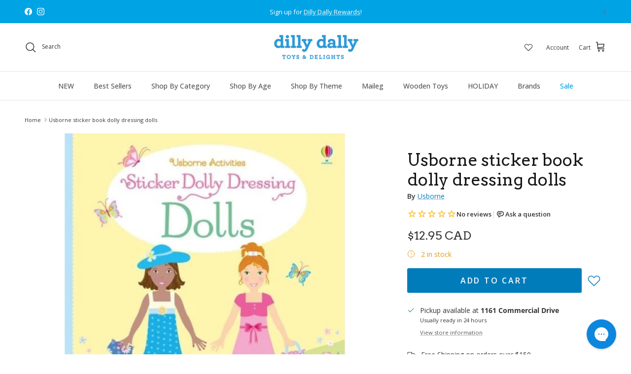

--- FILE ---
content_type: text/css
request_url: https://dillydallykids.ca/cdn/shop/t/120/assets/boost-pfs-custom.css?v=114440937953597104601766091939
body_size: 1031
content:
.boost-pfs-search-no-result-body .utility-bar{display:none}.collection-listing{line-height:normal}.boost-pfs-filter-right-col{position:relative}.collection-listing-stream .product-block:first-child .product-detail{padding-top:0}.boost-pfs-filter-option-block .boost-pfs-filter-block-content ul li a{line-height:22px!important}.boost-pfs-filter-selection-wrapper .boost-pfs-filter-selected-items .selected-item{line-height:25px}.boost-pfs-filter-products .inner .vendor{margin-bottom:0}.boost-pfs-filter-tree-mobile{margin:0 3%}.pagination__current{margin:0 20px}.product-detail .gallery{z-index:99}.boost-pfs-filter-top-sorting select{margin:0;height:3.3em;padding:0 4.5em 0 1em;font-size:inherit;border:1px solid #e2e3e3;background-color:#f2f2f2;color:#8a8f93;width:100%;-webkit-appearance:none}.boost-pfs-in-collection-search svg{width:15px;height:16px}.boost-pfs-filter-tree-desktop-button-sticky-wrapper+.utility-bar--sticky-mobile-copy{display:none}.show-search .section-header{z-index:99999}@media screen and (min-width: 1160px){.boost-pfs-filter-top-sorting{max-width:250px}}@media screen and (min-width: 1025px){.boost-pfs-filter-top-sorting{float:right}}@media screen and (min-width: 768px){.collection-template .collection-listing .product-list,.collection-template .collection-listing-stream .product-list{padding-left:40px;padding-right:40px;margin:0 auto}.product-detail{z-index:1}.boost-pfs-filter-left-col .boost-pfs-filter-tree-v{padding-right:30px}.boost-pfs-filter-tree-vertical-style-default .filter-container:not(.filter-container--show-filters-desktop) .boost-pfs-filter-left-col{display:none}.boost-pfs-filter-tree-vertical-style-default .filter-container:not(.filter-container--show-filters-desktop) .boost-pfs-filter-right-col{width:100%}.boost-pfs-filter-stick.boost-pfs-filter-tree-h-wrapper,.boost-pfs-filter-stick.boost-pfs-filter-tree-h,.boost-pfs-filter-stick.boost-pfs-filter-tree-desktop-button-sticky-wrapper{z-index:999}}.search-form .results-box{display:none}.quickbuy-container{z-index:1}.pagination{text-align:center;margin-top:30px}.boost-pfs-filter-option-view-more-action button,.boost-pfs-filter-option-view-less-action button{color:initial}.boost-pfs-search-result-toolbar{display:flex;align-items:center;margin:30px 0;border-top:1px solid #ededed;border-bottom:1px solid #ededed;white-space:nowrap}.boost-pfs-search-result-toolbar .boost-pfs-search-result-item:first-child{flex:auto}.boost-pfs-search-result-toolbar .boost-pfs-search-result-panel-controls{padding:17px 0;margin:0}.boost-pfs-search-result-toolbar .boost-pfs-search-result-panel-controls li button{color:#000}.filter-container--show-filters-mobile .boost-pfs-filter-tree{display:none}.boost-pfs-filter-tree-mobile-button.boost-pfs-filter-stick{z-index:2}.boost-pfs-search-result-collections .boost-pfs-search-result-list-item>a,.boost-pfs-search-result-pages .boost-pfs-search-result-list-item>a{text-align:left}@media screen and (min-width: 768px){.utility-bar.boost-pfs-search-panel-product-show{margin-bottom:30px}}@media screen and (max-width: 767px){.boost-pfs-filter-tree{display:none;width:100%;float:none;margin:0 3%}.utility-bar__left .toggle-btn{display:none}.boost-pfs-filter-products{width:auto;float:none}.boost-pfs-filter-top-sorting label{display:none}.page-header .filters .tags.sort select{width:auto;padding-right:15px}.boost-pfs-search-result-toolbar .boost-pfs-search-total-result{display:none}}.boost-pfs-product-slider .product-block .image-cont .btn.quickbuy-toggle{display:none!important}.boost-pfs-filter-products .boost-pfs-filter-tag-label{position:absolute;top:5px;left:0;display:flex;flex-direction:column;gap:5px}.boost-pfs-filter-products .boost-pfs-filter-tag-label span{padding:.5em 1em;color:#fff;background:#01a4e4;font-size:12px;line-height:1.2}.boost-pfs-filter-tree-mobile-button{z-index:9!important;padding:1px 0!important}@media (max-width: 767px){.boost-pfs-search-result-toolbar .boost-pfs-search-result-panel-controls{display:flex;flex-direction:row}ul.boost-pfs-search-result-panel-controls>li{margin-top:10px}}ul.boost-pfs-search-result-panel-controls.boost-pfs-search-panel-items-3>li{max-width:calc(33.33% - 72px)}.boost-pfs-search-result-toolbar .boost-pfs-search-result-panel-controls li button{font-size:10px}.page-header:not(.page-header--with-background){padding:0 0 -37px}.boost-pfs-search-result-toolbar{margin:-6px 0!important}@media (min-width: 767px){.mobile-sorting{display:none}}@media (max-width: 767px){.utility-bar__left{display:none}.utility-bar__right{justify-content:center}.link-dropdown__options{z-index:10}.utility-bar{margin-bottom:0;margin-top:10px}}price-label.price-label--preorder{display:block!important;color:#00a4e4}.boost-pfs-filter-products .product-info{display:block;text-align:initial}.quickbuy-container product-form.js-product.product-info.quickbuy-content{display:flex;text-align:initial}.boost-pfs-filter-products .inner.rq-set-info-main{display:flex}.boost-pfs-filter-products .innerer.rq-set-info{width:93%}.boost-pfs-filter-products .innerer.rq-set-wishlist{margin-top:7px}body.template-collection .section-header,body.template-search .section-header{position:-webkit-static;position:static}.boost-pfs-filter-option-item-list-swatch span.boost-pfs-filter-option-swatch-image[title=Lavender]{background-color:#bda8ce!important}.boost-pfs-filter-option-item-list-swatch span.boost-pfs-filter-option-swatch-image[title=Lime]{background-color:#ccf8ab!important}.boost-pfs-filter-option-item-list-swatch span.boost-pfs-filter-option-swatch-image[title=Emerald]{background-color:#026f57!important}.boost-pfs-filter-option-item-list-swatch span.boost-pfs-filter-option-swatch-image[title=Pink]{background-color:#e0b8cb!important}.boost-pfs-filter-option-item-list-swatch span.boost-pfs-filter-option-swatch-image[title=White]{background-color:#fff!important}.boost-pfs-filter-option-item-list-swatch span.boost-pfs-filter-option-swatch-image[title="Sky Blue"]{background-color:#8bb6e2!important}.boost-pfs-filter-option-item-list-swatch span.boost-pfs-filter-option-swatch-image[title="Royal Blue"]{background-color:#015bbf!important}.boost-pfs-filter-option-item-list-swatch span.boost-pfs-filter-option-swatch-image[title=Red]{background-color:#c8251c!important}.boost-pfs-filter-option-item-list-swatch span.boost-pfs-filter-option-swatch-image[title=Rose]{background-color:#e66285!important}.boost-pfs-filter-option-item-list-swatch span.boost-pfs-filter-option-swatch-image[title=Yellow]{background-color:#fdeca2!important}.boost-pfs-filter-option-item-list-swatch span.boost-pfs-filter-option-swatch-image[title=Peach]{background-color:#fea8a5!important}.boost-pfs-filter-option-item-list-swatch span.boost-pfs-filter-option-swatch-image[title=Brown]{background-color:#96625f!important}.boost-pfs-filter-option-item-list-swatch span.boost-pfs-filter-option-swatch-image[title=Gold]{background-color:#ffd85d!important}.boost-pfs-filter-option-item-list-swatch span.boost-pfs-filter-option-swatch-image[title=Black]{background-color:#181813!important}.boost-pfs-filter-option-item-list-swatch span.boost-pfs-filter-option-swatch-image[title=Turquoise]{background-color:#00c8de!important}.boost-pfs-filter-option-item-list-swatch span.boost-pfs-filter-option-swatch-image[title=Purple]{background-color:#a153d6!important}.boost-pfs-filter-option-item-list-swatch span.boost-pfs-filter-option-swatch-image[title="Red Violet"]{background-color:#ff4e75!important}.boost-pfs-filter-option-item-list-swatch span.boost-pfs-filter-option-swatch-image[title=Orange]{background-color:#fe7719!important}.boost-pfs-filter-option-item-list-swatch span.boost-pfs-filter-option-swatch-image[title=Rainbow]{background-color:#fc6978#f4f1a2#73c2f0!important}.boost-pfs-filter-option-item-list-swatch span.boost-pfs-filter-option-swatch-image[title=Blossom]{background-color:#e08ac9#fab9d3#fe7c9a!important}.boost-pfs-filter-option-item-list-swatch span.boost-pfs-filter-option-swatch-image[title=Ocean]{background-color:#0599f4#31a5c0!important}.boost-pfs-filter-option-item-list-swatch span.boost-pfs-filter-option-swatch-image[title=Star]{background-color:#0593eb!important}.boost-pfs-filter-option-item-list-swatch span.boost-pfs-filter-option-swatch-image[title=Sea]{background-color:#8fc8f4#69d8f3#96e4de!important}.boost-pfs-filter-option-item-list-swatch span.boost-pfs-filter-option-swatch-image[title=Forest]{background-color:#09a87d#9ccd9d!important}.boost-pfs-filter-option-item-list-swatch span.boost-pfs-filter-option-swatch-image[title=Desert]{background-color:#e6b6a4#f4d8a8#fba787!important}.boost-pfs-filter-option-item-list-swatch span.boost-pfs-filter-option-swatch-image[title=Stone]{background-color:#b9c1e1#dedede#ccc9d3!important}.boost-pfs-filter-option-item-list-swatch span.boost-pfs-filter-option-swatch-image[title="Starry Night"]{background-color:#025cca!important}.boost-pfs-filter-option-item-list-swatch span.boost-pfs-filter-option-swatch-image[title=Fire]{background-color:#f02e46#ffb182#fc6a38!important}.boost-pfs-filter-option-item-list-swatch span.boost-pfs-filter-option-swatch-image[title=Heart]{background-color:#e08ac9#fab9d3#fe7c9a!important}.boost-pfs-filter-option-item-list-swatch span.boost-pfs-filter-option-swatch-image[title=Sky]{background-color:#87d6fb!important}.boost-pfs-filter-option-item-list-swatch span.boost-pfs-filter-option-swatch-image[title="Rainbow/Rose"]{background-color:#e05b76#f4f1a2#73c2f0!important}.boost-pfs-filter-option-item-list-swatch span.boost-pfs-filter-option-swatch-image[title="Blossom/Lavender"]{background-color:#e08ac9#fab9d3#fe7c9a!important}
/*# sourceMappingURL=/cdn/shop/t/120/assets/boost-pfs-custom.css.map?v=114440937953597104601766091939 */


--- FILE ---
content_type: text/javascript; charset=utf-8
request_url: https://dillydallykids.ca/products/dolly-dressing-dolls-sticker-book.js?currency=CAD&country=CA
body_size: 881
content:
{"id":144048885,"title":"Usborne sticker book dolly dressing dolls","handle":"dolly-dressing-dolls-sticker-book","description":"\u003cp\u003e\u003cmeta charset=\"utf-8\"\u003e\u003cspan\u003eDress and accessorize the dolls for a variety of occasions, including a day at the beach, a summer picnic and a birthday party. Stickers include fashionable items of clothing and bags, shoes, hats and jewellery to get the dolls looking their best. A great activity book to keep little hands busy. \u003c\/span\u003e\u003c\/p\u003e\n\u003cp\u003e\u003cspan\u003eWith over 350 stickers of clothes and accessories to complete their outfits. Part of the bestselling Sticker Dolly Dressing series, which celebrated its 10th anniversary in 2016. The revamped Sticker Dolly Dressing series now features reusable stickers, laminated pages and a fold-out page where you can put your stickers in between uses.\u003c\/span\u003e\u003c\/p\u003e\n\u003cp\u003eStickers books encourage fine motor skills, patience, and an eye for details. Besides the educational benefits, sticker books are the perfect companion for a lazy Sunday or a long trip. Kids of all ages will spend hours creating scenes and stories in the pages of this book.\u003c\/p\u003e\n\u003cul\u003e\n\u003cli\u003eages 4 and up\u003c\/li\u003e\n\u003cli\u003emeasures 12 x 9.\u003cspan\u003e inches\u003c\/span\u003e\n\u003c\/li\u003e\n\u003cli\u003e\u003cspan\u003e24 pages with over 400 colourful stickers\u003cbr\u003e\u003c\/span\u003e\u003c\/li\u003e\n\u003c\/ul\u003e","published_at":"2020-02-26T11:59:26-08:00","created_at":"2013-06-22T18:50:28-07:00","vendor":"Usborne","type":"books","tags":["4 \u0026 5 year olds","8 \u0026 9 year olds","arts \u0026 crafts"],"price":1295,"price_min":1295,"price_max":1295,"available":true,"price_varies":false,"compare_at_price":null,"compare_at_price_min":0,"compare_at_price_max":0,"compare_at_price_varies":false,"variants":[{"id":329070265,"title":"Default Title","option1":"Default Title","option2":null,"option3":null,"sku":"9781474935005","requires_shipping":true,"taxable":true,"featured_image":null,"available":true,"name":"Usborne sticker book dolly dressing dolls","public_title":null,"options":["Default Title"],"price":1295,"weight":225,"compare_at_price":null,"inventory_quantity":2,"inventory_management":"shopify","inventory_policy":"deny","barcode":"9781474935005","requires_selling_plan":false,"selling_plan_allocations":[]}],"images":["\/\/cdn.shopify.com\/s\/files\/1\/0180\/5721\/products\/y648_56554715-619f-490a-a798-89805208f13c.jpg?v=1650999240"],"featured_image":"\/\/cdn.shopify.com\/s\/files\/1\/0180\/5721\/products\/y648_56554715-619f-490a-a798-89805208f13c.jpg?v=1650999240","options":[{"name":"Title","position":1,"values":["Default Title"]}],"url":"\/products\/dolly-dressing-dolls-sticker-book","media":[{"alt":null,"id":21694296686689,"position":1,"preview_image":{"aspect_ratio":1.0,"height":648,"width":648,"src":"https:\/\/cdn.shopify.com\/s\/files\/1\/0180\/5721\/products\/y648_56554715-619f-490a-a798-89805208f13c.jpg?v=1650999240"},"aspect_ratio":1.0,"height":648,"media_type":"image","src":"https:\/\/cdn.shopify.com\/s\/files\/1\/0180\/5721\/products\/y648_56554715-619f-490a-a798-89805208f13c.jpg?v=1650999240","width":648}],"requires_selling_plan":false,"selling_plan_groups":[]}

--- FILE ---
content_type: text/javascript; charset=utf-8
request_url: https://dillydallykids.ca/products/dolly-dressing-dolls-sticker-book.js
body_size: 610
content:
{"id":144048885,"title":"Usborne sticker book dolly dressing dolls","handle":"dolly-dressing-dolls-sticker-book","description":"\u003cp\u003e\u003cmeta charset=\"utf-8\"\u003e\u003cspan\u003eDress and accessorize the dolls for a variety of occasions, including a day at the beach, a summer picnic and a birthday party. Stickers include fashionable items of clothing and bags, shoes, hats and jewellery to get the dolls looking their best. A great activity book to keep little hands busy. \u003c\/span\u003e\u003c\/p\u003e\n\u003cp\u003e\u003cspan\u003eWith over 350 stickers of clothes and accessories to complete their outfits. Part of the bestselling Sticker Dolly Dressing series, which celebrated its 10th anniversary in 2016. The revamped Sticker Dolly Dressing series now features reusable stickers, laminated pages and a fold-out page where you can put your stickers in between uses.\u003c\/span\u003e\u003c\/p\u003e\n\u003cp\u003eStickers books encourage fine motor skills, patience, and an eye for details. Besides the educational benefits, sticker books are the perfect companion for a lazy Sunday or a long trip. Kids of all ages will spend hours creating scenes and stories in the pages of this book.\u003c\/p\u003e\n\u003cul\u003e\n\u003cli\u003eages 4 and up\u003c\/li\u003e\n\u003cli\u003emeasures 12 x 9.\u003cspan\u003e inches\u003c\/span\u003e\n\u003c\/li\u003e\n\u003cli\u003e\u003cspan\u003e24 pages with over 400 colourful stickers\u003cbr\u003e\u003c\/span\u003e\u003c\/li\u003e\n\u003c\/ul\u003e","published_at":"2020-02-26T11:59:26-08:00","created_at":"2013-06-22T18:50:28-07:00","vendor":"Usborne","type":"books","tags":["4 \u0026 5 year olds","8 \u0026 9 year olds","arts \u0026 crafts"],"price":1295,"price_min":1295,"price_max":1295,"available":true,"price_varies":false,"compare_at_price":null,"compare_at_price_min":0,"compare_at_price_max":0,"compare_at_price_varies":false,"variants":[{"id":329070265,"title":"Default Title","option1":"Default Title","option2":null,"option3":null,"sku":"9781474935005","requires_shipping":true,"taxable":true,"featured_image":null,"available":true,"name":"Usborne sticker book dolly dressing dolls","public_title":null,"options":["Default Title"],"price":1295,"weight":225,"compare_at_price":null,"inventory_quantity":2,"inventory_management":"shopify","inventory_policy":"deny","barcode":"9781474935005","requires_selling_plan":false,"selling_plan_allocations":[]}],"images":["\/\/cdn.shopify.com\/s\/files\/1\/0180\/5721\/products\/y648_56554715-619f-490a-a798-89805208f13c.jpg?v=1650999240"],"featured_image":"\/\/cdn.shopify.com\/s\/files\/1\/0180\/5721\/products\/y648_56554715-619f-490a-a798-89805208f13c.jpg?v=1650999240","options":[{"name":"Title","position":1,"values":["Default Title"]}],"url":"\/products\/dolly-dressing-dolls-sticker-book","media":[{"alt":null,"id":21694296686689,"position":1,"preview_image":{"aspect_ratio":1.0,"height":648,"width":648,"src":"https:\/\/cdn.shopify.com\/s\/files\/1\/0180\/5721\/products\/y648_56554715-619f-490a-a798-89805208f13c.jpg?v=1650999240"},"aspect_ratio":1.0,"height":648,"media_type":"image","src":"https:\/\/cdn.shopify.com\/s\/files\/1\/0180\/5721\/products\/y648_56554715-619f-490a-a798-89805208f13c.jpg?v=1650999240","width":648}],"requires_selling_plan":false,"selling_plan_groups":[]}

--- FILE ---
content_type: application/x-javascript; charset=utf-8
request_url: https://bundler.nice-team.net/app/shop/status/dillydally-2.myshopify.com.js?1768777713
body_size: -187
content:
var bundler_settings_updated='1762795923c';